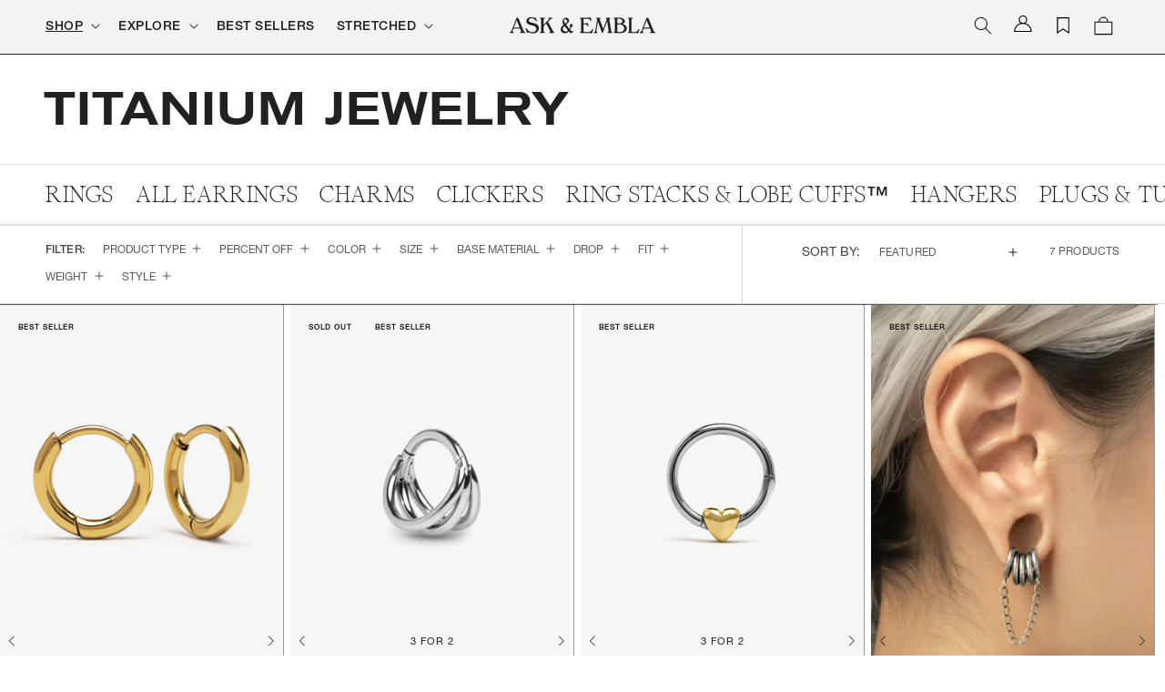

--- FILE ---
content_type: text/html; charset=utf-8
request_url: https://sapi.negate.io/script
body_size: -386
content:
RNeXUilRjCzJLlfYeXixK1JNQoasUdyn8Bb2zHAagO2bZ5L0CC7GBfjaMQP6Z6CFPVZEmngSo9KuZquSvEaiyGE=

--- FILE ---
content_type: text/css
request_url: https://askandembla.net/cdn/shop/t/647/compiled_assets/styles.css?v=82415
body_size: -140
content:
nav.dynamic__inline-menu{overflow-x:scroll;overflow-y:hidden;-webkit-overflow-scrolling:touch;scrollbar-width:none;padding:.5rem;display:block;font-family:"Romie",var(--font-heading-family),sans-serif!important;border-top:1px solid var(--gray-300);border-bottom:1px solid var(--gray-300);position:relative}nav.dynamic__inline-menu ul li .link{font-size:16px;text-transform:uppercase!important;color:#212121}@media screen and (min-width: 768px){nav.dynamic__inline-menu{padding:.5rem 4.5rem}nav.dynamic__inline-menu ul li .link{font-size:24px;text-transform:uppercase!important}}.announcement-container .announcement-block{transition:opacity .5s}.announcement-container .announcement-block:nth-child(n+2){display:none;opacity:0}.announcement-container .announcement-block.show{display:block;opacity:1}.announcement-bar__message.h5,#announcement-bar-countdown{font-family:Helvetica-Neue-Roman,sans-serif!important;font-size:calc(var(--font-heading-scale) * 1.1rem)!important}@media screen and (max-width: 750px){.announcement-bar{min-height:38px}.announcement-bar__link{padding:.4rem 0!important;display:inline-flex;vertical-align:middle}}.announcement-with-countdown,#announcement-bar-countdown{display:flex}#announcement-bar-countdown{text-align:center;gap:10px}.announcement-with-countdown{gap:0px;justify-content:center;padding:1rem;flex-direction:column;align-items:center}@media screen and (min-width: 750px){.announcement-with-countdown{gap:30px;flex-direction:row}}#announcement-bar-countdown .countdown-unit{font-size:calc(var(--font-heading-scale) * .9rem)!important}.countdown-column p{margin:0}.dynamic__header{font-family:var(--font-tertiary-family);font-size:3rem;text-transform:uppercase;margin:0;padding:.5rem 1.5rem}nav.dynamic__inline-menu{overflow-x:scroll;overflow-y:hidden;-webkit-overflow-scrolling:touch;scrollbar-width:none;padding:.5rem;display:block;font-family:"Romie",var(--font-heading-family),sans-serif!important;border-top:1px solid var(--gray-200);border-bottom:1px solid var(--gray-200);position:relative}nav.dynamic__inline-menu::-webkit-scrollbar{display:none}nav.dynamic__inline-menu ul li{flex:none}ul.list-menu--inline{display:inline-flex}ul.list-menu--inline{flex-wrap:nowrap!important}nav.dynamic__inline-menu ul li .link{font-size:16px;text-transform:uppercase!important}@media screen and (min-width: 768px){.dynamic__header{font-size:2vw;margin:0;padding:.5rem 5rem}nav.dynamic__inline-menu{padding:.5rem 3.8rem}nav.dynamic__inline-menu ul li .link{font-size:24px;text-transform:uppercase!important}}
/*# sourceMappingURL=/cdn/shop/t/647/compiled_assets/styles.css.map?v=82415 */


--- FILE ---
content_type: text/css
request_url: https://askandembla.net/cdn/shop/t/647/assets/component-collection-hero.css?v=39761141466395981421769078044
body_size: -147
content:
.collection-hero__inner{display:block;position:relative}.collection-hero--with-image .collection-hero__inner{margin-bottom:0;padding-bottom:2rem}@media screen and (min-width: 750px){.collection-hero.collection-hero--with-image{padding:calc(4rem + var(--page-width-margin)) 0 calc(4rem + var(--page-width-margin));overflow:hidden}.collection-hero--with-image .collection-hero__inner{padding-bottom:0}}.with-image-bg .collection-hero__text-wrapper{padding:0 20px;max-width:1600px;width:100%;top:50%;transform:translateY(-50%);position:absolute;margin:0}.collection-hero__title{margin:0}@media screen and (min-width: 750px){.collection-hero{padding:0}.collection-hero__inner{align-items:center;flex-direction:row;padding-bottom:0}.with-image-bg .collection-hero__text-wrapper{padding:5rem 4.5rem}.collection-hero__title{margin:2.5rem 0}}.collection-hero__title+.collection-hero__description{margin-top:1.5rem;margin-bottom:1.5rem;font-size:1.6rem;line-height:calc(1 + .5 / var(--font-body-scale))}@media screen and (min-width: 750px){.collection-hero__title+.collection-hero__description{font-size:1.8rem;margin-top:2rem;margin-bottom:2rem}.collection-hero__description{max-width:66.67%}.collection-hero--with-image .collection-hero__description{max-width:100%}}.collection-hero--with-image .collection-hero__title{margin:0}.collection-hero--with-image .collection-hero__text-wrapper{padding:5rem 0 4rem}.collection-hero__text-wrapper{position:unset;padding:1rem 1.5rem}@media screen and (min-width: 750px){.collection-hero__text-wrapper{padding:1rem 4.8rem}}.collection-hero__image-container{border:var(--media-border-width) solid rgba(var(--color-foreground),var(--media-border-opacity));border-radius:var(--media-radius);box-shadow:var(--media-shadow-horizontal-offset) var(--media-shadow-vertical-offset) var(--media-shadow-blur-radius) rgba(var(--color-shadow),var(--media-shadow-opacity))}@media screen and (min-width: 750px){.collection-hero--with-image .collection-hero__text-wrapper{padding:4rem 2rem 4rem 0;flex-basis:50%}.collection-hero__image-container{margin:0;padding:0;border:0}}.collection-hero__image-container img{display:block;max-width:100%;height:auto;width:100%;position:unset!important}
/*# sourceMappingURL=/cdn/shop/t/647/assets/component-collection-hero.css.map?v=39761141466395981421769078044 */


--- FILE ---
content_type: text/css
request_url: https://askandembla.net/cdn/shop/t/647/assets/ae-collection-grid.css?v=142301019825059546921769078044
body_size: -10
content:
.custom-grid__item{position:relative;background-color:#fafafa;overflow:hidden;display:flex;align-items:center;justify-content:center;min-height:200px;box-shadow:0 0 0 1px #0006;width:calc(25% - var(--grid-mobile-horizontal-spacing) * 3 / 4);max-width:calc(50% - var(--grid-mobile-horizontal-spacing) / 2);flex-grow:1;flex-shrink:0}@media screen and (min-width: 750px){.custom-grid__item{width:calc(25% - var(--grid-desktop-horizontal-spacing) * 3 / 4);max-width:calc(50% - var(--grid-desktop-horizontal-spacing) / 2)}}.custom-grid-item{position:relative;width:100%;height:100%;display:flex;align-items:center;justify-content:center;overflow:hidden}.custom-grid-item__link{position:absolute;top:0;left:0;right:0;bottom:0;z-index:1;text-decoration:none}.custom-grid-item__media{width:100%;height:100%;position:relative;overflow:hidden}.custom-grid-item__media img,.custom-grid-item__media video{width:100%;height:100%;object-fit:cover;object-position:center;display:block}.custom-grid-item__media video{background-color:transparent}.custom-grid-item__content{position:absolute;top:0;left:0;right:0;bottom:0;background:#0000004d;display:flex;align-items:flex-end;justify-content:center;opacity:0;transition:opacity .3s ease;z-index:1}.custom-grid-item:hover .custom-grid-item__content{opacity:1}.custom-grid-item__text{color:#fff;text-align:center;padding:1rem;font-size:1.4rem;font-weight:600;text-transform:uppercase;letter-spacing:.1rem;position:absolute;bottom:30%}@media screen and (max-width: 749px){.custom-grid__item{min-height:150px;width:calc(50% - var(--grid-mobile-horizontal-spacing) / 2)}.custom-grid-item__text{font-size:1rem;padding:.5rem}}@media screen and (min-width: 750px) and (max-width: 989px){.custom-grid__item{min-height:180px;width:calc(25% - var(--grid-desktop-horizontal-spacing) * 3 / 4);max-width:calc(25% - var(--grid-desktop-horizontal-spacing) * 3 / 4)}}@media screen and (min-width: 990px){.custom-grid__item{min-height:220px}}.custom-grid-item__media img{transition:transform .3s ease}.custom-grid-item:hover .custom-grid-item__media img{transform:scale(1.05)}.custom-grid-item__media video{transition:opacity .3s ease}.custom-grid-item:hover .custom-grid-item__media video{opacity:.9}.custom-grid-item__name{display:none;position:absolute;bottom:1rem;left:1rem;right:1rem;color:#fff;background:#000000b3;padding:.5rem 1rem;font-size:1.2rem;font-weight:600;text-transform:uppercase;letter-spacing:.05rem;text-align:center;border-radius:2px;z-index:3}@media screen and (max-width: 749px){.custom-grid-item__name{font-size:1rem;padding:.4rem .8rem;bottom:.5rem;left:.5rem;right:.5rem}}.custom-grid-item__link:focus{outline:2px solid rgba(var(--color-foreground),.5);outline-offset:2px}.custom-grid-item__link:focus-visible{outline:2px solid rgba(var(--color-foreground),.5);outline-offset:2px}
/*# sourceMappingURL=/cdn/shop/t/647/assets/ae-collection-grid.css.map?v=142301019825059546921769078044 */


--- FILE ---
content_type: text/css
request_url: https://askandembla.net/cdn/shop/t/647/assets/component-menu-drawer.css?v=142676415367053736811769078042
body_size: 625
content:
.header__icon--menu{position:initial}.js menu-drawer>details>summary:before,.js menu-drawer>details[open]:not(.menu-opening)>summary:before{content:"";position:absolute;cursor:default;width:100%;height:calc(100vh - 100%);height:calc(var(--viewport-height, 100vh) - (var(--header-bottom-position, 100%)));top:100%;left:0;background:rgba(var(--color-foreground),.5);opacity:0;visibility:hidden;z-index:2;transition:opacity 0s,visibility 0s}menu-drawer>details[open]>summary:before{visibility:visible;opacity:1;transition:opacity var(--duration-default) ease,visibility var(--duration-default) ease}.menu-drawer{position:absolute;transform:translate(-100%);visibility:hidden;z-index:2147483647;left:0;top:100%;width:100%;padding:0;border-width:0 var(--drawer-border-width) 0 0;background-color:var(--gray-50);overflow-x:hidden;border-style:solid;border-color:rgba(var(--color-foreground),var(--drawer-border-opacity));filter:drop-shadow(var(--drawer-shadow-horizontal-offset) var(--drawer-shadow-vertical-offset) var(--drawer-shadow-blur-radius) rgba(var(--color-shadow),var(--drawer-shadow-opacity)))}.js .menu-drawer{height:calc(100vh - 100%);height:calc(var(--viewport-height, 100vh) - (var(--header-bottom-position, 100%)))}.js details[open]>.menu-drawer,.js details[open]>.menu-drawer__submenu{transition:transform var(--duration-default) ease,visibility var(--duration-default) ease}.no-js details[open]>.menu-drawer,.js details[open].menu-opening>.menu-drawer,details[open].menu-opening>.menu-drawer__submenu{transform:translate(0);visibility:visible}.js .menu-drawer__navigation .submenu-open{visibility:hidden}@media screen and (min-width: 750px){.menu-drawer{width:40rem}.no-js .menu-drawer{height:auto}}.menu-drawer__inner-container{position:relative;height:100%}.menu-drawer__navigation-container{display:grid;grid-template-rows:1fr auto;align-content:space-between;overflow-y:auto;height:100%}.menu-drawer__navigation{padding:0}.menu-drawer__inner-submenu{height:100%;overflow-x:hidden;overflow-y:auto}.no-js .menu-drawer__navigation{padding:0}.no-js .menu-drawer__navigation>ul>li{border-bottom:.1rem solid rgba(var(--color-foreground),.04)}.no-js .menu-drawer__submenu ul>li{border-top:.1rem solid rgba(var(--color-foreground),.04)}.js .menu-drawer__menu li{margin-bottom:.2rem}.menu-drawer__menu-item{padding:1.1rem 3.2rem;text-decoration:none;font-size:1.8rem}.no-js .menu-drawer__menu-item{font-size:1.6rem}.no-js .menu-drawer__submenu .menu-drawer__menu-item{padding:1.2rem 5.2rem 1.2rem 6rem}.no-js .menu-drawer__submenu .menu-drawer__submenu .menu-drawer__menu-item{padding-left:9rem}.menu-drawer summary.menu-drawer__menu-item{padding-right:5.2rem}.no-js .menu-drawer__menu-item .icon-caret{right:3rem}.js .menu-drawer__menu-item .icon-caret,.no-js .menu-drawer .icon-arrow,.js .menu-drawer__menu.has-submenu .menu-drawer__inner-submenu .menu-drawer__menu .icon-arrow{display:none}.js .menu-drawer__menu.has-submenu .menu-drawer__inner-submenu .menu-drawer__menu .icon-caret,.js .menu-drawer__menu.has-submenu .menu-drawer__inner-submenu a.level-2-header .icon-arrow{display:unset}.js .menu-drawer__menu.has-submenu .menu-drawer__inner-submenu .menu-drawer__menu details[open] .icon-caret{transform:rotate(180deg)}.menu-drawer__menu-item>.icon-arrow{position:absolute;right:2.5rem;top:50%;transform:translateY(-50%)}.js .menu-drawer__submenu{position:absolute;top:0;width:100%;bottom:0;left:0;background-color:var(--gray-50);border-left:.1rem solid rgba(var(--color-foreground),.2);z-index:1;transform:translate(100%);visibility:hidden}.js .menu-drawer__submenu .menu-drawer__submenu{overflow-y:auto}.menu-drawer__close-button{padding:1.2rem 2.6rem;text-decoration:none;display:flex;align-items:center;font-size:1.4rem;width:100%;background-color:transparent;font-family:var(--font-body-family);font-style:var(--font-body-style);text-align:left}.no-js .menu-drawer__close-button{display:none}.menu-drawer__close-button .icon-arrow{transform:rotate(180deg);margin-right:1rem}.menu-drawer__utility-links{padding:2rem;background-color:rgba(var(--color-foreground),.03);position:relative}.header--has-social .menu-drawer__utility-links{padding:2rem 3rem}@media screen and (max-width: 749px){.header--has-account:where(:not(.header--has-social):not(.header--has-localizations)) .menu-drawer__utility-links{padding:2rem 3rem}}@media screen and (max-width: 989px){.header--has-localizations:where(:not(.header--has-social)) .menu-drawer__utility-links{padding:2rem 3rem}}.menu-drawer__account{display:inline-flex;align-items:center;text-decoration:none;padding:1.2rem;font-size:1.4rem;color:rgb(var(--color-foreground));margin-bottom:2rem}.menu-drawer__utility-links:has(.menu-drawer__localization) .menu-drawer__account{margin-bottom:0}@media screen and (min-width: 750px){.menu-drawer__utility-links:has(ul:nth-child(2):empty){display:none}}.menu-drawer__account .icon-account{height:2rem;width:2rem;margin-right:1rem}.menu-drawer__account shop-user-avatar{--shop-avatar-size: 2.4rem;margin-right:.55rem;margin-left:-.45rem}.menu-drawer__account:hover .icon-account{transform:scale(1.07)}.menu-drawer .list-social{justify-content:flex-start;margin-left:-1.25rem}.menu-drawer .list-social:empty{display:none}.menu-drawer .list-social__link{padding:1.3rem 1.25rem}@media screen and (max-width: 749px){.menu-drawer.country-selector-open{transform:none!important;filter:none!important;transition:none!important}}@media screen and (max-width: 750px){.menu-drawer__menu-item{font-size:1.5rem;color:#000;padding:1.5rem 2.5rem 1rem 2rem}.menu-drawer__menu-item .menu-drawer__menu-item{font-size:1.2rem}.menu-drawer__navigation{padding-top:1.5rem}.menu_blank_child{padding:25px}}.js .menu-drawer__navigation .menu-drawer__menu.has-submenu .menu-drawer__inner-submenu details summary.list-menu__item,.js .menu-drawer__navigation .menu-drawer__menu.has-submenu .menu-drawer__inner-submenu li a.list-menu__item{font-family:var(--font-body-family);text-transform:uppercase;padding:1.3rem 3.2rem .6rem 2rem}.js .menu-drawer__navigation .menu-drawer__menu.has-submenu .menu-drawer__inner-submenu details a.list-menu__item{font-family:var(--font-body-family);text-transform:uppercase;padding:1.3rem 3.2rem .6rem 2rem;font-size:1.1rem}.js .menu-drawer__navigation .menu-drawer__menu.has-submenu .menu-drawer__inner-submenu details ul.list-menu{padding:1rem 0}.header .menu-drawer ul.menu-drawer__menu li summary.level-1-menu,.header .menu-drawer ul.menu-drawer__menu li a.level-1-menu{font-size:1.5rem;font-family:var(--font-body-family)}.header--has-social .menu-drawer__utility-links{padding:2rem 1rem}.menu-drawer .list-social{margin-left:-.25em}.menu-drawer__localization localization-form{padding-right:2rem}.menu-drawer account-icon{display:none}.js .menu-drawer__navigation .menu-drawer__menu.has-submenu .menu-drawer__inner-submenu .menu-drawer__close-button{border-bottom:1px solid rgb(33,33,33)}
/*# sourceMappingURL=/cdn/shop/t/647/assets/component-menu-drawer.css.map?v=142676415367053736811769078042 */


--- FILE ---
content_type: text/css
request_url: https://askandembla.net/cdn/shop/t/647/assets/ae-custom-badge.css?v=47043723563834843821769078043
body_size: -377
content:
.card__badge_set{display:flex;flex-direction:column;padding:.35rem 0rem}.card__set_name{color:#fff;margin:.5rem .5rem 0rem;text-transform:uppercase;font-size:1.45rem;line-height:1.25}.card__set_worth{color:#cdc5fa;margin:0rem .5rem 0;text-transform:uppercase;font-size:1.45rem;line-height:1.25}.card__content:hover .card__set_name{color:#000}@media screen and (max-width: 767px){.card__badge_set{padding:0rem}.card__set_name,.card__set_worth{margin:0rem;font-size:.75rem;line-height:1}}.clicker-promotion{font-family:Helvetica-Neue-Medium;font-size:1.2rem;line-height:1;color:#212121;padding:.75rem 1rem .5rem;margin-bottom:1rem;max-width:fit-content;background-color:#eee}.trinity-promotion-label,.halloween-sale-label{font-family:Helvetica-Neue-Roman;font-size:1.13rem;line-height:1;color:#212121;padding:.75rem 1rem .5rem;//background-color: #eeeeee;background-color:transparent;position:absolute;align-self:flex-end;width:fit-content;text-align:center;letter-spacing:.1rem;left:50%;transform:translate(-50%);margin-bottom:.75rem;z-index:2}.holiday-sale-excluded-label{font-family:Helvetica-Neue-Roman;font-size:1rem;line-height:1;color:#212121;padding:.75rem .5rem .5rem;color:#fff;mix-blend-mode:difference;background-color:transparent;position:absolute;align-self:flex-end;width:max-content;text-align:center;letter-spacing:.1rem;left:50%;transform:translate(-50%);margin-bottom:.75rem;z-index:2}@media screen and (max-width: 749px){.clicker-promotion{font-size:.65rem;padding:.5rem .5rem .25rem;margin-bottom:.75rem}.trinity-promotion-label,.halloween-sale-label{font-size:.9rem}.holiday-sale-excluded-label{font-size:.9rem;margin-bottom:.25rem}}
/*# sourceMappingURL=/cdn/shop/t/647/assets/ae-custom-badge.css.map?v=47043723563834843821769078043 */


--- FILE ---
content_type: image/svg+xml
request_url: https://cdn.shopify.com/s/files/1/0200/8686/files/theme_asset_ShopifyPay.svg?v=1675666264
body_size: 181
content:
<?xml version="1.0" encoding="utf-8"?>
<!-- Generator: Adobe Illustrator 27.1.1, SVG Export Plug-In . SVG Version: 6.00 Build 0)  -->
<svg version="1.1" id="Layer_1" xmlns="http://www.w3.org/2000/svg" xmlns:xlink="http://www.w3.org/1999/xlink" x="0px" y="0px"
	 viewBox="0 0 38 24" style="enable-background:new 0 0 38 24;" xml:space="preserve">
<style type="text/css">
	.st0{fill:#E3E2DD;}
	.st1{fill:#5A31F4;}
	.st2{fill:#3F3A35;}
</style>
<path class="st0" d="M35,0H3C1.3,0,0,1.3,0,3v18c0,1.7,1.4,3,3,3h32c1.7,0,3-1.3,3-3V3C38,1.3,36.6,0,35,0z"/>
<path class="st0" d="M35,1c1.1,0,2,0.9,2,2v18c0,1.1-0.9,2-2,2H3c-1.1,0-2-0.9-2-2V3c0-1.1,0.9-2,2-2H35z"/>
<path class="st1" d="M0,0"/>
<g id="nzQaJ0_00000145768775413634819360000015773902415861601458_">
	<g>
		<path class="st2" d="M13.9,10.8c0,2.9-2,4.7-4.5,4.4c-1.6-0.2-2.9-1.4-3-3c-0.1-1.1,0.3-2,1.1-2.7c0.2-0.1,0.3-0.1,0.5,0
			C8,9.7,8.1,9.8,8.2,9.9c0.4,0.5,0.4,0.5,0,1.1c-0.4,0.5-0.4,1.1-0.2,1.7c0.3,0.7,0.9,1,1.6,1c1.5,0.1,2.7-0.8,2.8-2.4
			c0.1-1.4-0.7-2.7-2.3-3C9,8.2,8,8.5,7.2,9.2C6.9,9.4,6.8,9.4,6.5,9.1C5.9,8.3,5.9,8.2,6.8,7.6c1.7-1.2,4.1-1.1,5.6,0.2
			C13.4,8.7,13.9,9.8,13.9,10.8z"/>
		<path class="st2" d="M15.8,11c0-1.1,0-2.3,0-3.4c0-0.3,0.1-0.4,0.4-0.4c0.8,0,1.6,0,2.4,0c1.4,0,2.5,1,2.6,2.4c0.1,1.8-1,3-2.7,3
			c-0.3,0-0.6,0-1,0c-0.3,0-0.4,0.1-0.4,0.4c0,0.5,0,1,0,1.5c0,0.3-0.1,0.4-0.4,0.4c-1.1,0-0.9,0.1-0.9-0.9C15.8,13,15.8,12,15.8,11
			z M17.1,9.9c0,0.4,0,0.8,0,1.2c0,0.2,0.1,0.3,0.3,0.3c0.4,0,0.8,0,1.1,0c0.8,0,1.4-0.6,1.4-1.4c0-0.9-0.5-1.5-1.3-1.5
			c-0.4,0-0.8,0-1.1,0c-0.2,0-0.3,0.1-0.3,0.3C17.1,9.1,17.1,9.5,17.1,9.9z"/>
		<path class="st2" d="M24.8,14.4c-0.6,0.5-1.3,0.6-2,0.5c-0.8-0.1-1.3-0.6-1.4-1.5c-0.1-0.7,0.4-1.4,1.2-1.6
			c0.6-0.1,1.3-0.2,1.9-0.2c0.3,0,0.4-0.1,0.3-0.4c-0.1-0.2-0.2-0.4-0.3-0.4c-0.4-0.3-1.3-0.1-1.6,0.3c-0.1,0.1-0.2,0.1-0.3,0.2
			c-0.1,0-0.2,0-0.3,0c-0.7,0-0.8-0.2-0.4-0.8c0.2-0.3,0.4-0.5,0.7-0.6c0.8-0.4,1.6-0.4,2.4-0.2c0.7,0.2,1.1,0.8,1.2,1.8
			c0,1,0,2,0,3c0,0.2-0.1,0.3-0.3,0.3c-0.1,0-0.3,0-0.4,0C25,14.8,24.8,14.8,24.8,14.4z M24.8,12.6c-0.4,0-0.8,0-1.2,0.1
			c-0.2,0-0.5,0.1-0.7,0.2c-0.3,0.2-0.3,0.7,0,0.9c0.5,0.2,0.9,0.2,1.4,0C24.8,13.5,24.8,13.1,24.8,12.6z"/>
		<path class="st2" d="M29.5,13.4c0.2-0.5,0.3-0.9,0.5-1.4c0.2-0.6,0.4-1.3,0.6-1.9c0.1-0.3,0.2-0.4,0.5-0.3c0.2,0,0.4,0,0.6,0
			c0.3,0,0.4,0.1,0.3,0.4c-0.5,1.4-1.1,2.8-1.6,4.2c-0.2,0.4-0.3,0.9-0.5,1.3c-0.5,1.2-1.3,1.7-2.5,1.5c-0.3,0-0.4-0.1-0.4-0.4
			c0-0.1,0-0.1,0-0.2c0-0.6,0-0.6,0.6-0.6c0.5,0,0.9-0.2,1.1-0.7c0.1-0.2,0.1-0.4,0-0.6c-0.6-1.5-1.1-3-1.7-4.5
			c-0.2-0.5-0.1-0.5,0.4-0.5c0.1,0,0.2,0,0.3,0c0.3,0,0.5,0.1,0.6,0.4c0.4,1,0.7,2,1.1,3C29.3,13.2,29.3,13.3,29.5,13.4
			C29.4,13.4,29.4,13.4,29.5,13.4z"/>
	</g>
</g>
</svg>


--- FILE ---
content_type: text/javascript
request_url: https://askandembla.net/cdn/shop/t/647/assets/prefetch.js?v=86091220364066017721769078043
body_size: 9178
content:
function _0x32e4(){var _0x2ef8cd=["ow.attachE","indexOf","cmXvU","iNfTs","trace","VtcDP","VjCCH","XvNiS","LAUAX","constructo","(event){as","TAGcl","ement","data-src","5McqMmr","zyPoY","BQgRF","___mnag1","cIFCx","ZRuZW","tYrnd","EytXo","UvSae","pXrVB","kqkGJ",'rn this")(',"hlJwm","tiQAz","___mnag","gent","yntZI","450patvJM","75732WXddmF","apply","AmvCO","attachEven","data-href","4|0|1|3|2|","OQdgK","__isPSA","replaceAll","AoQyw","vent)","gjciB","nrsHt","402640fjfxin","uKzpq","BhASe","});if(wind","IKiRP","YdIyF","PVCug","rkrOO","href","SCRIPT","LxfXG","PkmAB","NtDQF","aJryg","loadBarInj","pivQG","heucZ","split","WKFMm","DloZM","dENLo","MskBe","ybCZd","gLKmr","loading","CrOS","IFFRAME","removeAttr","10590oDpNOb","ector","QiWOI","oCPLP",", function","QnyDl","WpRJW","childList","bUHVc","LsftL","ncLazyLoad","',function","error","LIINK","document.a","subtree","mczrz","ibute","tESbP","TsILy","ynhPx","IMG","tagName","2zfuaFL","pUUyD","adminBarIn","includes","lXEtX","ssIJj","0|5|3|1|2|","ieJrG","setAttribu","BxDJJ","DdazC","mBziu","SoTxg","form","asyncLoad","yrijS","tXrov","tener('asy","mbJmQ","table","OZsht","Loaded","KhOyA","QAUaT","LdAzE",'ctor("retu',"ddEventLis","zPLKc","DvzhW","yBdBB","levtD","replace","lSJkc","eiUlk","IMMG","userA","text/lazyl","XGDWV","zmExx","forEach","innerHTML","SmJsF","54656pRjtnY","oad","DOMContent","JuPet","sENSo","info","yyefG","CacQb","power","CkVRt","TzCZM","__proto__",", asyncLoa","379383YLKpiJ","GrZVT","nodeType","observe","SCCRIPT","sjbzi","jector","xqAfG","svjzl","lazy","tgZwZ","prototype","nction() ","OfZrb","DyHmf","length","___plt","IiGiG","fMlvR","return (fu","toString","console","yncLoad();","mwXut","Whiqy","Injector","671986wOVdaR","exception","warn","(){}","if(window.","uVylP","src","pSqvk","upgVg","LXvdI","107698fhuZFk","PreviewBar","bind","IZXxV","{}.constru"];return _0x32e4=function(){return _0x2ef8cd},_0x32e4()}(function(_0x348a2f,_0x551c4c){function _0x8b24f0(_0x820b46,_0x123eb5,_0x1f30b6,_0x56f38b){return _0x3400(_0x56f38b-392,_0x820b46)}function _0x2422e4(_0x2f67ec,_0x31a65d,_0x1e1641,_0x5a9af5){return _0x3400(_0x2f67ec- -902,_0x5a9af5)}for(var _0x1129bd=_0x348a2f();;)try{var _0x11ebad=-parseInt(_0x2422e4(-640,-622,-708,-600))/1+parseInt(_0x2422e4(-731,-819,-649,-794))/2*(parseInt(_0x2422e4(-676,-686,-596,-598))/3)+parseInt(_0x2422e4(-689,-740,-609,-775))/4+parseInt(_0x2422e4(-621,-634,-610,-556))/5*(parseInt(_0x8b24f0(624,710,601,691))/6)+parseInt(_0x2422e4(-650,-655,-602,-743))/7+-parseInt(_0x2422e4(-590,-537,-495,-584))/8+parseInt(_0x2422e4(-604,-578,-522,-590))/9*(parseInt(_0x8b24f0(763,716,744,732))/10);if(_0x11ebad===_0x551c4c)break;_0x1129bd.push(_0x1129bd.shift())}catch{_0x1129bd.push(_0x1129bd.shift())}})(_0x32e4,-20097+12*13647);var _0x379322=function(){var _0x4ce5c1={};_0x4ce5c1.lSJkc=_0x3439f9(69,-18,61,53),_0x4ce5c1[_0x3439f9(28,-30,66,-63)]="DohpI";function _0x3439f9(_0x355b91,_0x4a5543,_0x319586,_0x391945){return _0x3400(_0x4a5543- -217,_0x355b91)}function _0x431a2e(_0x436705,_0x21e7a8,_0x3d3579,_0x4f1fe0){return _0x3400(_0x3d3579-610,_0x4f1fe0)}_0x4ce5c1[_0x431a2e(957,1e3,945,976)]=_0x431a2e(893,822,914,837)+"5";var _0x20dab3=_0x4ce5c1,_0x542080=!0;return function(_0x1f983d,_0x475805){var _0x4fa725={};_0x4fa725[_0x220c4b(-772,-719,-861,-794)]=_0x20dab3[_0x2bd2bf(653,574,571,560)];var _0x3b59f9=_0x4fa725;function _0x220c4b(_0x27998e,_0x3a8fcc,_0x3b303d,_0x1b1549){return _0x3439f9(_0x3a8fcc,_0x27998e- -777,_0x3b303d-460,_0x1b1549-346)}function _0x2bd2bf(_0x514363,_0x4a3188,_0x570bb5,_0x1b803c){return _0x431a2e(_0x514363-259,_0x4a3188-499,_0x570bb5- -374,_0x4a3188)}var _0x11c039=_0x542080?function(){function _0x3e36a3(_0x8db087,_0x500473,_0x45e123,_0x46cd85){return _0x2bd2bf(_0x8db087-211,_0x46cd85,_0x8db087- -601,_0x46cd85-138)}function _0x5c3230(_0x3a453b,_0x49ac92,_0xe418f3,_0xdedfd1){return _0x2bd2bf(_0x3a453b-464,_0x3a453b,_0xdedfd1- -925,_0xdedfd1-297)}if(_0x20dab3[_0x5c3230(-410,-490,-503,-486)]!==_0x20dab3[_0x5c3230(-487,-572,-542,-502)]){if(_0x475805){var _0x2696d4=_0x475805[_0x3e36a3(-65,-50,19,-94)](_0x1f983d,arguments);return _0x475805=null,_0x2696d4}}else for(var _0xaa86e2=_0x3b59f9.CkVRt[_0x3e36a3(-36,47,44,-55)]("|"),_0x1028f0=-8769+-1*4217+6493*2;;){switch(_0xaa86e2[_0x1028f0++]){case"0":var _0x54e2e5=_0x5398f6[_0x5ed188];continue;case"1":var _0x4937b0=_0x33706c[_0x54e2e5]||_0x12b962;continue;case"2":_0x12b962[_0x5c3230(-442,-477,-455,-443)]=_0x4937b0.toString.bind(_0x4937b0);continue;case"3":_0x12b962[_0x5c3230(-480,-389,-541,-465)]=_0x1dcb20[_0x5c3230(-400,-483,-469,-425)](_0x18ce5c);continue;case"4":var _0x12b962=_0x56cba4[_0x3e36a3(-89,-147,-119,-148)+"r"][_0x3e36a3(-128,-195,-60,-180)][_0x3e36a3(-101,-180,-109,-101)](_0x1c99ca);continue;case"5":_0x5cdb82[_0x54e2e5]=_0x12b962;continue}break}}:function(){};return _0x542080=!1,_0x11c039}}(),_0x40d234=_0x379322(this,function(){var _0x37b9ed={};_0x37b9ed[_0x53ccef(-443,-626,-531,-520)]="(((.+)+)+)+$";function _0x53ccef(_0x1eedb1,_0x23d23b,_0x4146ea,_0x23918a){return _0x3400(_0x4146ea- -845,_0x1eedb1)}function _0x6dcd21(_0x4645ee,_0x2403b5,_0x5ed917,_0x1141ea){return _0x3400(_0x1141ea- -121,_0x5ed917)}var _0x135c60=_0x37b9ed;return _0x40d234.toString().search(_0x135c60.BhASe).toString()[_0x6dcd21(148,197,142,155)+"r"](_0x40d234).search(_0x135c60.BhASe)});function _0x1bd068(_0x4a6d92,_0x14340d,_0x589cb8,_0x355f0c){return _0x3400(_0x14340d-74,_0x355f0c)}_0x40d234();function _0x404314(_0x208b80,_0x5b5847,_0x502aca,_0x54f665){return _0x3400(_0x5b5847-200,_0x208b80)}var _0xb36c48=function(){function _0x28f859(_0x215ff0,_0x177852,_0x40e1da,_0x10f943){return _0x3400(_0x177852-52,_0x40e1da)}var _0x352cf4={ZRuZW:function(_0x2b25f8,_0x127109){return _0x2b25f8(_0x127109)},WpRJW:_0x336127(928,935,907,841)+'ctor("retu'+_0x28f859(292,344,365,330)+" )",gEisL:function(_0x497038){return _0x497038()},UvSae:_0x336127(916,956,952,895),yntZI:"info",SoTxg:_0x28f859(212,212,212,242),NtDQF:_0x336127(852,822,758,911),tESbP:function(_0x269a2f,_0x5a422c){return _0x269a2f!==_0x5a422c},xqAfG:"IpqNV"};function _0x336127(_0x42d4b9,_0x358de9,_0x1c4c6d,_0x30e8f8){return _0x3400(_0x42d4b9-662,_0x1c4c6d)}var _0xdf0221=!0;return function(_0x33e90f,_0x166d69){function _0x5addad(_0x39b1b7,_0x5dfcd5,_0xd79133,_0x2a3505){return _0x336127(_0x39b1b7-64,_0x5dfcd5-24,_0xd79133,_0x2a3505-186)}var _0x5dcc34={KhOyA:function(_0x5787cd,_0x5ab9e9){function _0x4154e4(_0x3118c0,_0x50aa60,_0xa153f6,_0x273cc3){return _0x3400(_0x50aa60-83,_0x273cc3)}return _0x352cf4[_0x4154e4(361,369,407,332)](_0x5787cd,_0x5ab9e9)},mBziu:function(_0x1d73ef,_0x425971){return _0x1d73ef+_0x425971},LxfXG:_0x14f06e(631,641,581,636)+_0x14f06e(624,537,600,712),levtD:_0x352cf4[_0x14f06e(540,590,538,571)],ssIJj:function(_0x19b770){return _0x352cf4.gEisL(_0x19b770)},LsftL:_0x352cf4[_0x14f06e(675,727,591,634)],ieJrG:_0x352cf4[_0x5addad(1023,1006,1116,991)],PVCug:_0x352cf4[_0x5addad(909,999,1005,904)],sjbzi:"exception",tgZwZ:_0x352cf4[_0x14f06e(710,783,797,743)],ZVusk:function(_0x4c22b5,_0x274cfb){return _0x4c22b5<_0x274cfb},EytXo:function(_0x9ad251,_0x22fb48){function _0x50c80(_0x22fe50,_0x11ae57,_0x2b2bda,_0x302f4a){return _0x14f06e(_0x22fe50- -901,_0x11ae57-433,_0x2b2bda-428,_0x302f4a)}return _0x352cf4[_0x50c80(-349,-394,-255,-422)](_0x9ad251,_0x22fb48)},hlJwm:_0x352cf4[_0x5addad(959,927,882,875)],uKzpq:_0x5addad(998,952,1009,917)},_0x378b8c=_0xdf0221?function(){var _0x3b8ff0={};function _0x2993f6(_0x5a9e98,_0x118f5d,_0x1d3527,_0x2ef53c){return _0x5addad(_0x5a9e98-78,_0x118f5d-59,_0x2ef53c,_0x2ef53c-286)}_0x3b8ff0[_0x55b08d(819,707,804,777)]=_0x55b08d(922,889,894,853);function _0x55b08d(_0x462ed5,_0x571387,_0x54fe5e,_0x5ba9f7){return _0x5addad(_0x5ba9f7- -193,_0x571387-419,_0x54fe5e,_0x5ba9f7-397)}var _0x5575fc=_0x3b8ff0;if(_0x5dcc34[_0x55b08d(879,782,914,821)](_0x5dcc34.hlJwm,_0x5dcc34[_0x55b08d(776,872,761,826)]))_0x1b6d26.href[_0x2993f6(978,962,913,1006)](_0x3df490)&&(_0x1f626c.setAttribute(_0x55b08d(891,790,813,836),_0x239a35[_0x2993f6(1124,1177,1038,1049)]),_0x124d3b[_0x55b08d(837,952,839,872)+_0x55b08d(679,632,666,698)](_0x5575fc[_0x55b08d(702,705,822,777)]));else if(_0x166d69)if(_0x5dcc34[_0x2993f6(1117,1024,1054,1026)]===_0x5dcc34[_0x2993f6(1117,1211,1105,1040)]){var _0x376511=_0x166d69[_0x55b08d(834,868,831,833)](_0x33e90f,arguments);return _0x166d69=null,_0x376511}else{var _0x3a8703;try{var _0x58b0a1=_0x5dcc34[_0x55b08d(641,710,675,726)](_0x2af164,_0x5dcc34[_0x55b08d(769,800,769,715)](_0x5dcc34[_0x55b08d(845,770,934,855)],_0x5dcc34[_0x2993f6(1005,992,1061,995)])+");");_0x3a8703=_0x5dcc34[_0x2993f6(980,1025,1036,1025)](_0x58b0a1)}catch{_0x3a8703=_0x16bd68}for(var _0x312263=_0x3a8703[_0x2993f6(1051,1079,1124,1143)]=_0x3a8703[_0x55b08d(782,686,709,780)]||{},_0x592d07=["log",_0x5dcc34[_0x55b08d(722,729,676,690)],_0x5dcc34[_0x2993f6(982,991,971,965)],_0x5dcc34[_0x2993f6(1122,1196,1133,1037)],_0x5dcc34[_0x2993f6(1035,1007,981,1096)],_0x5dcc34[_0x2993f6(1040,1051,1095,1083)],_0x55b08d(777,891,811,804)],_0x4b225a=-3447+-1*-3447;_0x5dcc34.ZVusk(_0x4b225a,_0x592d07.length);_0x4b225a++){var _0x101602=_0x23f0b3[_0x2993f6(1080,1159,1017,1007)+"r"][_0x55b08d(807,839,815,770)][_0x55b08d(879,790,792,797)](_0x367e2b),_0x47009e=_0x592d07[_0x4b225a],_0x42146d=_0x312263[_0x47009e]||_0x101602;_0x101602.__proto__=_0x3d1b40[_0x55b08d(793,736,729,797)](_0x5681e0),_0x101602[_0x2993f6(1050,1027,1137,1106)]=_0x42146d[_0x2993f6(1050,1139,1076,988)][_0x2993f6(1068,1038,1048,988)](_0x42146d),_0x312263[_0x47009e]=_0x101602}}}:function(){};_0xdf0221=!1;function _0x14f06e(_0x3f62f0,_0x4bbb7b,_0xe235ec,_0x240604){return _0x28f859(_0x3f62f0-332,_0x3f62f0-334,_0x240604,_0x240604-405)}return _0x378b8c}}(),_0x171989=_0xb36c48(this,function(){var _0x1ba9d3={mbJmQ:_0x5f180a(463,455,442,364),FQhGE:"href",TAGcl:function(_0x572ac7,_0x499088){return _0x572ac7===_0x499088},ynhPx:_0xf65434(-270,-184,-227,-215),kqkGJ:_0x5f180a(455,407,475,569),dENLo:_0x5f180a(486,450,419,355),cIFCx:function(_0x4beb72,_0x3eae86){return _0x4beb72>_0x3eae86},GrZVT:function(_0x1365d3,_0x556d1){return _0x1365d3===_0x556d1},IKiRP:function(_0x216cc0,_0x126c14){return _0x216cc0===_0x126c14},FWbDN:_0x5f180a(223,242,300,239),oCPLP:_0x5f180a(480,388,395,363)+"attachEvent)",pSqvk:_0xf65434(-303,-360,-298,-405)+"ddEventLis"+_0x5f180a(285,248,327,411)+_0xf65434(-300,-364,-403,-358)+_0x5f180a(288,257,298,270)+_0x5f180a(366,444,416,469)+_0xf65434(-320,-274,-317,-232)+_0xf65434(-177,-207,-248,-244)+_0xf65434(-319,-255,-350,-275)+"vent)",zmExx:_0xf65434(-363,-297,-318,-341)+"d",GuKGf:_0x5f180a(277,362,354,297)+_0xf65434(-285,-330,-340,-296),WKFMm:function(_0x43cba9,_0x3f4bf2){return _0x43cba9(_0x3f4bf2)},uVylP:function(_0x2cc65e,_0x168244){return _0x2cc65e+_0x168244},yBdBB:_0xf65434(-184,-277,-261,-215)+_0x5f180a(434,460,377,394),OfZrb:function(_0x331469){return _0x331469()},IJYPD:"log",BQgRF:"warn",zPLKc:_0x5f180a(372,331,357,390),VKDla:"error",ISvBe:_0x5f180a(304,305,392,467),YdIyF:_0x5f180a(396,373,329,342),LyQVf:function(_0x4917c8,_0x358f63){return _0x4917c8<_0x358f63},OZsht:"ohTSN",aXtGv:_0xf65434(-329,-345,-425,-296)+"4"},_0x23f936;try{var _0x4197b6=_0x1ba9d3[_0x5f180a(459,450,469,445)](Function,_0x1ba9d3[_0x5f180a(371,438,396,402)](_0x1ba9d3[_0xf65434(-318,-265,-195,-197)](_0x1ba9d3[_0x5f180a(348,314,339,394)],"{}.constru"+_0x5f180a(398,419,335,420)+_0xf65434(-272,-230,-185,-224)+" )"),");"));_0x23f936=_0x1ba9d3[_0x5f180a(384,330,378,344)](_0x4197b6)}catch{_0x23f936=window}function _0x5f180a(_0x2c1b16,_0x20e059,_0x53264d,_0x6c596){return _0x3400(_0x53264d-139,_0x6c596)}function _0xf65434(_0x1cd643,_0x3e578f,_0x84bd47,_0x2d13a3){return _0x3400(_0x3e578f- -522,_0x2d13a3)}for(var _0x390af2=_0x23f936.console=_0x23f936[_0x5f180a(298,359,386,353)]||{},_0x3a3483=[_0x1ba9d3.IJYPD,_0x1ba9d3[_0xf65434(-248,-239,-229,-195)],_0x1ba9d3[_0x5f180a(385,356,337,316)],_0x1ba9d3.VKDla,_0x1ba9d3.ISvBe,_0x1ba9d3[_0xf65434(-187,-205,-251,-271)],_0x5f180a(322,327,410,362)],_0x1d7856=3*-1166+6587+3089*-1;_0x1ba9d3.LyQVf(_0x1d7856,_0x3a3483[_0x5f180a(387,320,380,435)]);_0x1d7856++)if(_0x1ba9d3[_0x5f180a(393,308,330,253)]!==_0x1ba9d3[_0xf65434(-296,-331,-383,-253)]){var _0x453417={TzCZM:_0x1ba9d3[_0xf65434(-247,-333,-360,-342)],sqfth:_0x1ba9d3.FQhGE,TsILy:function(_0x521cd5,_0x146ab1){function _0x4318f2(_0x1391bf,_0x341e35,_0xc174e,_0x20fc1a){return _0xf65434(_0x1391bf-397,_0x341e35-77,_0xc174e-284,_0xc174e)}return _0x1ba9d3[_0x4318f2(-119,-167,-229,-183)](_0x521cd5,_0x146ab1)},upgVg:function(_0x1e6b23,_0xe77f57){return _0x1e6b23===_0xe77f57},kNkMV:_0x1ba9d3[_0x5f180a(376,350,307,266)],tiQAz:_0x1ba9d3[_0xf65434(-317,-231,-189,-179)],iNfTs:_0x5f180a(352,434,374,401),BQnsy:_0x1ba9d3[_0xf65434(-138,-190,-129,-155)],pivQG:"src",mwXut:function(_0x1ec11c,_0xc8a051){return _0x1ec11c===_0xc8a051},BaWIz:_0x5f180a(360,418,344,367),nrsHt:function(_0x161ec1,_0x337428){function _0x3208c0(_0x5103b3,_0x46683f,_0x5effab,_0x14c34b){return _0x5f180a(_0x5103b3-184,_0x46683f-44,_0x14c34b- -571,_0x46683f)}return _0x1ba9d3[_0x3208c0(-157,-233,-213,-147)](_0x161ec1,_0x337428)},lXEtX:function(_0x43dc11,_0x3b4353){function _0x54456a(_0x316433,_0x22afca,_0x546aba,_0xa79747){return _0xf65434(_0x316433-367,_0x316433-547,_0x546aba-312,_0xa79747)}return _0x1ba9d3[_0x54456a(252,283,161,236)](_0x43dc11,_0x3b4353)},AmvCO:function(_0x439a2c,_0x1b1f6f){function _0x1b3fcd(_0x83d351,_0x42cad4,_0x44e95c,_0x345d81){return _0xf65434(_0x83d351-457,_0x44e95c-81,_0x44e95c-269,_0x42cad4)}return _0x1ba9d3[_0x1b3fcd(-107,-47,-125,-136)](_0x439a2c,_0x1b1f6f)},OamcU:_0x1ba9d3.FWbDN,DloZM:_0x5f180a(293,280,324,338),rkrOO:_0x1ba9d3[_0xf65434(-226,-179,-205,-130)],DdazC:_0x1ba9d3[_0x5f180a(400,362,398,312)],AoQyw:_0x1ba9d3[_0xf65434(-384,-313,-382,-367)],QAUaT:_0xf65434(-286,-370,-370,-275)+_0xf65434(-288,-267,-271,-326),yyefG:_0xf65434(-315,-259,-334,-228)+_0xf65434(-188,-271,-225,-331),wUShr:_0x1ba9d3.GuKGf};_0xf2499b.forEach(_0x5b660f=>{function _0x3a2f43(_0x456864,_0xf6b7e0,_0x43012d,_0x2b6f33){return _0xf65434(_0x456864-441,_0xf6b7e0-514,_0x43012d-27,_0x2b6f33)}var _0x24a98b={};_0x24a98b[_0x23c908(-739,-807,-668,-694)]=_0x23c908(-663,-580,-697,-642),_0x24a98b[_0x23c908(-735,-717,-804,-750)]="src";function _0x23c908(_0x1fa444,_0xe38d1d,_0x2f2bdf,_0x4582fc){return _0x5f180a(_0x1fa444-446,_0xe38d1d-399,_0x1fa444- -1082,_0x2f2bdf)}var _0x55b2cf=_0x24a98b;_0x453417[_0x3a2f43(172,159,213,194)](653*-5+8823+5557*-1,_0x5b660f[_0x3a2f43(228,220,203,313)])&&_0x453417[_0x3a2f43(162,252,333,255)](_0x453417.kNkMV,_0x5b660f[_0x3a2f43(164,162,186,187)])&&(_0x5b660f[_0x3a2f43(134,171,83,134)+"te"](_0x453417.tiQAz,_0x453417[_0x23c908(-673,-676,-699,-619)]),_0x5b660f[_0x23c908(-764,-742,-810,-724)+"te"](_0x453417.BQnsy,_0x5b660f.src),_0x5b660f[_0x3a2f43(294,331,287,343)+_0x23c908(-778,-785,-688,-764)](_0x453417[_0x3a2f43(241,319,319,256)])),_0x453417.upgVg(1,_0x5b660f[_0x23c908(-715,-720,-665,-734)])&&_0x453417[_0x23c908(-694,-763,-766,-782)](_0x453417.BaWIz,_0x5b660f[_0x23c908(-773,-737,-712,-724)])&&_0x453417[_0x23c908(-632,-653,-608,-652)](++_0x1458f5,_0x2bcbfe)&&_0x5b660f[_0x23c908(-764,-677,-752,-850)+"te"](_0x453417[_0x3a2f43(364,286,233,319)],_0x453417[_0x23c908(-673,-601,-746,-704)]),_0x453417[_0x23c908(-768,-684,-731,-697)](-1*7654+-2*983+9621,_0x5b660f.nodeType)&&_0x453417[_0x3a2f43(344,293,223,304)](_0x453417.OamcU,_0x5b660f[_0x23c908(-773,-786,-795,-761)])&&_0x15940e[_0x3a2f43(270,233,327,306)]&&_0x40be0c[_0x3a2f43(261,202,222,248)](_0x84d307=>{function _0x4db720(_0xf29422,_0x5d9881,_0x1a4cf6,_0x25850c){return _0x23c908(_0x5d9881-1735,_0x5d9881-443,_0x1a4cf6,_0x25850c-199)}function _0x47a7f7(_0x4634ea,_0x1c88d6,_0x489f5b,_0x1ff468){return _0x3a2f43(_0x4634ea-321,_0x489f5b-589,_0x489f5b-68,_0x1ff468)}_0x5b660f[_0x4db720(1181,1112,1046,1046)][_0x4db720(1002,966,1028,970)](_0x84d307)&&(_0x5b660f[_0x47a7f7(750,681,760,823)+"te"](_0x453417[_0x4db720(1100,1015,1037,1055)],_0x5b660f[_0x4db720(1032,1112,1058,1155)]),_0x5b660f["removeAttr"+_0x4db720(871,957,920,946)](_0x453417.sqfth))}),6513+-1*-1117+-1*7629===_0x5b660f[_0x23c908(-715,-764,-788,-809)]&&_0x3a2f43(220,222,226,168)===_0x5b660f[_0x3a2f43(194,162,117,80)]&&(_0x2f38eb[_0x23c908(-702,-747,-635,-701)]&&_0x11b571[_0x3a2f43(165,202,284,225)](_0x299541=>{function _0x9806c7(_0x1b4004,_0x48d3df,_0x2d83ea,_0x2a450b){return _0x3a2f43(_0x1b4004-161,_0x2d83ea-192,_0x2d83ea-375,_0x48d3df)}function _0xfb1945(_0x48b8b9,_0x407e35,_0x1320c0,_0xb8a878){return _0x3a2f43(_0x48b8b9-490,_0x1320c0-142,_0x1320c0-65,_0x407e35)}_0x5b660f[_0x9806c7(492,464,442,464)][_0x9806c7(290,297,358,418)](_0x299541)&&(_0x5b660f[_0x9806c7(402,340,363,267)+"te"](_0x55b2cf[_0x9806c7(471,356,388,373)],_0x5b660f[_0x9806c7(385,531,442,442)]),_0x5b660f[_0xfb1945(566,522,473,449)+_0xfb1945(327,297,299,316)](_0x55b2cf[_0xfb1945(264,319,342,398)]))}),_0x5b660f[_0x23c908(-732,-692,-826,-816)][_0x23c908(-769,-686,-754,-776)](_0x453417[_0x23c908(-612,-684,-516,-661)])&&(_0x5b660f.innerHTML=_0x5b660f[_0x3a2f43(228,203,144,281)][_0x3a2f43(204,194,235,116)](_0x453417[_0x3a2f43(251,311,333,307)],_0x453417[_0x23c908(-762,-747,-743,-714)])[_0x23c908(-636,-656,-607,-570)](_0x453417[_0x3a2f43(209,300,395,390)],_0x453417[_0x23c908(-749,-671,-819,-835)])),(_0x5b660f.innerHTML.includes(_0x453417[_0x3a2f43(266,211,282,141)])||_0x5b660f[_0x23c908(-732,-810,-653,-828)][_0x23c908(-769,-766,-679,-762)](_0x23c908(-770,-708,-844,-705)+_0x3a2f43(272,224,158,242)))&&(_0x5b660f[_0x23c908(-732,-803,-656,-700)]=_0x5b660f[_0x3a2f43(288,203,189,228)][_0x3a2f43(190,194,103,162)](_0x453417.wUShr,_0x23c908(-617,-659,-629,-609)+_0x23c908(-602,-529,-579,-675))))})}else for(var _0x419afd=_0x1ba9d3.aXtGv[_0xf65434(-108,-193,-184,-164)]("|"),_0x474650=0;;){switch(_0x419afd[_0x474650++]){case"0":var _0x8016ec=_0xb36c48[_0x5f180a(439,333,415,432)+"r"][_0xf65434(-374,-285,-252,-267)][_0x5f180a(476,487,403,397)](_0xb36c48);continue;case"1":_0x8016ec[_0xf65434(-322,-298,-234,-393)]=_0xb36c48[_0xf65434(-253,-258,-267,-339)](_0xb36c48);continue;case"2":_0x8016ec[_0xf65434(-252,-276,-279,-327)]=_0x6a6484[_0xf65434(-251,-276,-261,-311)][_0xf65434(-203,-258,-230,-173)](_0x6a6484);continue;case"3":var _0x6a6484=_0x390af2[_0x4bf7fa]||_0x8016ec;continue;case"4":_0x390af2[_0x4bf7fa]=_0x8016ec;continue;case"5":var _0x4bf7fa=_0x3a3483[_0x1d7856];continue}break}});_0x171989();function _0x3400(_0xa59955,_0x3b500){var _0x40d2342=_0x32e4();return _0x3400=function(_0x3793222,_0x32e480){_0x3793222=_0x3793222-152;var _0x340014=_0x40d2342[_0x3793222];return _0x340014},_0x3400(_0xa59955,_0x3b500)}var lazy_css=[],lazy_js=[];function _debounce(_0x8c3eb3,_0x236b30=8094+-1299*6){let _0x408d17;return(..._0x118a20)=>{function _0x1d3f6f(_0x493ed9,_0x210f41,_0x128a1d,_0x564ad3){return _0x3400(_0x128a1d-993,_0x564ad3)}clearTimeout(_0x408d17),_0x408d17=setTimeout(()=>_0x8c3eb3[_0x1d3f6f(1217,1268,1293,1334)](this,_0x118a20),_0x236b30)}}window[_0x1bd068(442,369,368,401)]=_0x1bd068(264,280,370,206)+(window[_0x1bd068(441,358,342,333)]||"")+_0x1bd068(377,370,288,363),window[_0x404314(485,442,466,455)]="plat"+(window.___mnag1||"")+_0x404314(362,384,453,480);try{var a=navigator[window[_0x404314(502,495,475,513)]],e=navigator[window[_0x404314(449,442,465,363)]];window[_0x404314(530,506,502,414)]=window[_0x1bd068(377,380,357,342)]=e[_0x1bd068(259,342,402,246)]("x86_64")>-1&&(window.outerWidth===window.outerHeight||a[_0x1bd068(432,342,285,422)](_0x404314(348,421,330,373))>-(-284*-5+-3377*-1+-4796)||a[_0x1bd068(399,342,417,387)]("rix")>-1||a.indexOf(_0x1bd068(438,411,347,355))<-7*921+-5950+-11*-1127),window[_0x404314(531,495,465,505)]="!1",c=null}catch{window.__isPSA=!1;var c=null;window[_0x1bd068(340,369,288,361)]="!1"}if(window[_0x1bd068(292,380,359,412)]=__isPSA,__isPSA)var uLTS=new MutationObserver(_0x4bf4a0=>{var _0x197038={};_0x197038[_0x4ff6c1(91,61,13,24)]=function(_0xf3b0e3,_0x2f5965){return _0xf3b0e3===_0x2f5965};function _0x45e188(_0xf526ff,_0x50d1fc,_0x95922b,_0x217e9a){return _0x1bd068(_0xf526ff-112,_0x50d1fc-5,_0x95922b-457,_0x217e9a)}_0x197038[_0x4ff6c1(-9,17,42,-67)]="IFRAME",_0x197038[_0x45e188(357,274,350,229)]="lazy",_0x197038[_0x45e188(364,329,332,337)]=_0x4ff6c1(-13,14,0,-25),_0x197038[_0x4ff6c1(182,119,27,138)]=function(_0x3fce37,_0x35d34e){return _0x3fce37>_0x35d34e},_0x197038.mczrz="LINK",_0x197038[_0x4ff6c1(37,31,74,67)]=function(_0x122784,_0x4c0888){return _0x122784===_0x4c0888},_0x197038.QiWOI=function(_0x295566,_0x3d80ec){return _0x295566===_0x3d80ec},_0x197038[_0x4ff6c1(95,62,-9,121)]=_0x45e188(400,400,341,351),_0x197038[_0x4ff6c1(142,79,61,160)]="src",_0x197038[_0x45e188(371,384,452,343)]=_0x45e188(365,286,322,298)+_0x45e188(211,293,350,299),_0x197038[_0x45e188(276,291,343,322)]=_0x45e188(286,382,427,352);var _0xfac193=_0x197038;function _0x4ff6c1(_0xbe0afd,_0xe5f009,_0x4ec0c3,_0x2bb3fc){return _0x404314(_0x4ec0c3,_0xe5f009- -355,_0x4ec0c3-433,_0x2bb3fc-145)}_0x4bf4a0.forEach(({addedNodes:_0x54a42f})=>{function _0x46e771(_0x462cd3,_0x371325,_0x59aa5d,_0xbe82df){return _0x4ff6c1(_0x462cd3-51,_0x462cd3- -681,_0x59aa5d,_0xbe82df-27)}var _0x17bc14={};_0x17bc14[_0x26f746(-472,-501,-459,-405)]=_0xfac193[_0x46e771(-624,-647,-677,-542)];function _0x26f746(_0x2e162c,_0xddf304,_0x5dabb,_0x5bf4f6){return _0x45e188(_0x2e162c-496,_0x5dabb- -825,_0x5dabb-487,_0x2e162c)}_0x17bc14[_0x26f746(-645,-529,-566,-508)]="href";var _0x12ccbd=_0x17bc14;_0x54a42f[_0x46e771(-626,-554,-550,-652)](_0x238b39=>{function _0x516be0(_0x2131b4,_0x3cc9c4,_0x3a2ecd,_0x4638cf){return _0x26f746(_0x3cc9c4,_0x3cc9c4-21,_0x2131b4-1684,_0x4638cf-212)}function _0xafc389(_0xa9abe2,_0x5c5603,_0x3dd7f1,_0x4503a9){return _0x46e771(_0x5c5603-1107,_0x5c5603-143,_0xa9abe2,_0x4503a9-41)}_0xfac193.JuPet(726*-1+1813+-1086,_0x238b39[_0x516be0(1166,1215,1115,1083)])&&_0xfac193.JuPet(_0xfac193.pUUyD,_0x238b39.tagName)&&(_0x238b39[_0xafc389(415,450,473,404)+"te"](_0x516be0(1274,1368,1353,1299),_0xfac193[_0xafc389(445,466,391,458)]),_0x238b39[_0x516be0(1117,1082,1098,1040)+"te"](_0x516be0(1218,1222,1292,1312),_0x238b39[_0xafc389(506,529,497,461)]),_0x238b39["removeAttr"+_0x516be0(1103,1057,1083,1020)](_0x516be0(1196,1266,1257,1239))),-4*933+-9363*-1+-5630===_0x238b39.nodeType&&_0xfac193.JuPet(_0xfac193[_0xafc389(550,521,426,602)],_0x238b39[_0x516be0(1108,1024,1069,1165)])&&_0xfac193[_0x516be0(1212,1183,1189,1141)](++imageCount,lazyImages)&&_0x238b39.setAttribute(_0x516be0(1274,1348,1260,1301),_0xfac193[_0xafc389(495,466,558,559)]),_0xfac193[_0xafc389(565,487,579,419)](-3794+345*11,_0x238b39[_0x516be0(1166,1235,1095,1169)])&&_0xfac193[_0xafc389(457,435,504,524)]===_0x238b39[_0x516be0(1108,1151,1100,1072)]&&lazy_css[_0xafc389(427,512,448,565)]&&lazy_css[_0xafc389(525,481,439,414)](_0x4b60cf=>{function _0x4504cf(_0x4c991f,_0x5b172f,_0x2990e0,_0x3c63fe){return _0x516be0(_0x3c63fe- -741,_0x2990e0,_0x2990e0-489,_0x3c63fe-126)}function _0xdc773a(_0x51eb0a,_0x33afd3,_0x3f5134,_0x4a74b1){return _0xafc389(_0x4a74b1,_0x3f5134- -712,_0x3f5134-305,_0x4a74b1-350)}_0x238b39[_0x4504cf(436,485,428,517)][_0x4504cf(309,419,347,371)](_0x4b60cf)&&(_0x238b39[_0x4504cf(389,345,456,376)+"te"](_0x12ccbd.tYrnd,_0x238b39[_0x4504cf(566,542,523,517)]),_0x238b39[_0x4504cf(623,590,510,536)+_0xdc773a(-338,-245,-276,-320)](_0x12ccbd.BxDJJ))}),_0xfac193.yrijS(-1*-5881+-4182+566*-3,_0x238b39.nodeType)&&_0xfac193[_0x516be0(1280,1356,1242,1313)](_0xfac193[_0xafc389(456,488,484,486)],_0x238b39.tagName)&&(_0x238b39[_0x516be0(1117,1168,1073,1159)+"te"]("data-src",_0x238b39.src),_0x238b39[_0xafc389(650,610,671,705)+"ibute"](_0xfac193.svjzl),_0x238b39.type=_0xfac193[_0x516be0(1243,1224,1286,1212)])})})}),imageCount=0,lazyImages=-1325+1*8141+1*-6796;else var uLTS=new MutationObserver(_0x292779=>{var _0x287e4a={};_0x287e4a[_0x35074e(-562,-528,-527,-579)]="src",_0x287e4a[_0x305aae(257,182,213,350)]=function(_0x1f3879,_0x1428e8){return _0x1f3879===_0x1428e8},_0x287e4a.LXvdI="loading",_0x287e4a[_0x305aae(277,211,315,181)]=_0x305aae(317,246,305,329);function _0x35074e(_0x17f80c,_0x1e29fb,_0x19121d,_0x117bd0){return _0x404314(_0x17f80c,_0x19121d- -1050,_0x19121d-82,_0x117bd0-109)}_0x287e4a[_0x305aae(347,405,307,276)]="IMMG",_0x287e4a.LAUAX=function(_0x1569a2,_0x5460b3){return _0x1569a2>_0x5460b3},_0x287e4a.sHdUo=_0x35074e(-600,-564,-615,-546),_0x287e4a[_0x35074e(-594,-557,-577,-653)]=function(_0x7a0d30,_0x85ca91){return _0x7a0d30===_0x85ca91},_0x287e4a[_0x305aae(302,236,273,290)]=_0x35074e(-636,-713,-665,-716),_0x287e4a.IiGiG=_0x35074e(-556,-654,-594,-653)+_0x35074e(-541,-524,-548,-487)+"t)",_0x287e4a[_0x305aae(371,367,373,309)]=_0x305aae(199,131,289,201)+_0x305aae(234,285,188,155)+_0x305aae(225,271,209,173)+_0x305aae(195,166,291,106)+"',function"+_0x305aae(314,373,359,337)+_0x35074e(-673,-694,-602,-597)+_0x305aae(352,386,317,340)+_0x305aae(304,277,337,287)+_0x35074e(-584,-514,-541,-581),_0x287e4a[_0x305aae(190,245,171,221)]=", asyncLoad";function _0x305aae(_0x4f253c,_0x250ddd,_0x2c8537,_0x3ea033){return _0x1bd068(_0x4f253c-282,_0x4f253c- -37,_0x2c8537-75,_0x250ddd)}_0x287e4a[_0x305aae(306,351,260,236)]=", function(){}",_0x287e4a[_0x305aae(370,445,415,286)]=_0x35074e(-507,-679,-587,-545)+_0x35074e(-586,-535,-599,-589),_0x287e4a[_0x305aae(319,314,294,322)]="DOMContent"+_0x305aae(229,304,289,322),_0x287e4a.pXrVB=_0x35074e(-573,-506,-524,-548)+_0x305aae(378,442,452,389);var _0x52e375=_0x287e4a;_0x292779.forEach(({addedNodes:_0xcfe6c7})=>{var _0x1952c={};function _0x5cc8bf(_0x30271f,_0x4eecaf,_0x568699,_0x328db1){return _0x305aae(_0x568699- -707,_0x30271f,_0x568699-359,_0x328db1-181)}_0x1952c[_0x525aa9(754,683,681,694)]=_0x5cc8bf(-379,-394,-367,-367);var _0x13dca5=_0x1952c;function _0x525aa9(_0x22f8e7,_0xf32ec3,_0x22514a,_0x915d0e){return _0x35074e(_0xf32ec3,_0xf32ec3-385,_0x22f8e7-1276,_0x915d0e-139)}_0xcfe6c7[_0x525aa9(636,722,593,635)](_0x3c8430=>{var _0x5a3403={};function _0x38a1fc(_0xee0095,_0x5745bf,_0x33cf98,_0x5535cf){return _0x525aa9(_0xee0095-257,_0x5745bf,_0x33cf98-351,_0x5535cf-55)}_0x5a3403[_0x2043b7(-327,-317,-261,-373)]="data-src",_0x5a3403[_0x2043b7(-158,-151,-244,-134)]=_0x52e375[_0x38a1fc(1006,929,925,1020)];var _0x4860d5=_0x5a3403;function _0x2043b7(_0x2decb9,_0x3c1e7a,_0x152533,_0xd95087){return _0x5cc8bf(_0x3c1e7a,_0x3c1e7a-94,_0x2decb9-187,_0xd95087-177)}102+-2*647+1*1193===_0x3c8430.nodeType&&_0x52e375[_0x38a1fc(903,894,934,950)]("IFFRAME",_0x3c8430[_0x38a1fc(853,947,880,820)])&&(_0x3c8430[_0x2043b7(-304,-333,-391,-257)+"te"](_0x52e375[_0x38a1fc(944,973,1e3,1013)],_0x2043b7(-248,-327,-245,-208)),_0x3c8430[_0x2043b7(-304,-341,-219,-266)+"te"](_0x52e375[_0x38a1fc(923,929,1018,967)],_0x3c8430[_0x38a1fc(941,1011,957,877)]),_0x3c8430[_0x38a1fc(1022,1091,1089,1071)+_0x2043b7(-318,-325,-289,-230)](_0x52e375[_0x38a1fc(1006,934,1009,1085)])),_0x52e375.CacQb(1,_0x3c8430.nodeType)&&_0x52e375.CacQb(_0x52e375[_0x2043b7(-173,-102,-245,-85)],_0x3c8430[_0x38a1fc(853,843,843,757)])&&_0x52e375[_0x2043b7(-208,-255,-272,-227)](++imageCount,lazyImages)&&_0x3c8430[_0x38a1fc(862,915,951,955)+"te"](_0x52e375.LXvdI,_0x52e375.sHdUo),-11631+-5816*-2===_0x3c8430[_0x2043b7(-255,-351,-342,-340)]&&_0x52e375[_0x38a1fc(903,996,938,842)](_0x2043b7(-322,-300,-308,-259),_0x3c8430.tagName)&&lazy_css[_0x38a1fc(924,874,978,973)]&&lazy_css[_0x38a1fc(893,852,871,918)](_0xe27134=>{function _0x570871(_0x44612b,_0x3c7e6a,_0x3d3b05,_0x3cf6a8){return _0x38a1fc(_0x44612b-77,_0x3cf6a8,_0x3d3b05-138,_0x3cf6a8-372)}function _0x3d5667(_0x48e99c,_0x58715b,_0x4a3cdd,_0x1f7c81){return _0x38a1fc(_0x58715b- -616,_0x1f7c81,_0x4a3cdd-377,_0x1f7c81-85)}_0x3c8430.href[_0x3d5667(251,241,290,285)](_0xe27134)&&(_0x3c8430[_0x3d5667(150,246,263,320)+"te"](_0x13dca5[_0x570871(1088,1042,1010,1007)],_0x3c8430.href),_0x3c8430[_0x570871(1099,1100,1184,1012)+"ibute"](_0x3d5667(468,387,435,372)))}),_0x52e375[_0x2043b7(-210,-284,-190,-302)](-3*1855+5975*1+-409,_0x3c8430[_0x2043b7(-255,-291,-336,-256)])&&_0x2043b7(-253,-167,-330,-269)===_0x3c8430.tagName&&(lazy_js[_0x2043b7(-242,-323,-315,-280)]&&lazy_js[_0x2043b7(-273,-317,-351,-263)](_0x98e91e=>{function _0x407a3a(_0x5b82c4,_0x509dea,_0xc17d3e,_0x451bb1){return _0x2043b7(_0x451bb1-915,_0x509dea,_0xc17d3e-196,_0x451bb1-80)}function _0x139c6f(_0xcb996d,_0x49184f,_0x3a024f,_0x27e635){return _0x38a1fc(_0x27e635- -1153,_0x3a024f,_0x3a024f-16,_0x27e635-246)}_0x3c8430.src[_0x407a3a(685,680,613,606)](_0x98e91e)&&(_0x3c8430.setAttribute(_0x4860d5.bUHVc,_0x3c8430[_0x139c6f(-257,-298,-290,-212)]),_0x3c8430[_0x407a3a(706,859,696,771)+_0x139c6f(-321,-378,-360,-305)](_0x4860d5.aJryg))}),_0x3c8430[_0x2043b7(-272,-225,-252,-312)][_0x2043b7(-309,-275,-362,-307)](_0x52e375[_0x38a1fc(948,896,942,1020)])&&(_0x3c8430[_0x38a1fc(894,906,959,869)]=_0x3c8430[_0x2043b7(-272,-317,-192,-251)][_0x2043b7(-281,-322,-240,-265)](_0x52e375[_0x38a1fc(926,951,835,836)],_0x52e375[_0x38a1fc(1017,954,1017,1077)])[_0x38a1fc(990,964,990,905)](_0x52e375[_0x38a1fc(836,901,930,860)],_0x52e375[_0x38a1fc(952,874,861,992)])),(_0x3c8430[_0x2043b7(-272,-217,-269,-290)][_0x2043b7(-309,-397,-315,-288)](_0x52e375[_0x38a1fc(1016,941,1036,925)])||_0x3c8430[_0x2043b7(-272,-211,-328,-296)][_0x2043b7(-309,-359,-262,-267)]("adminBarInjector"))&&(_0x3c8430[_0x38a1fc(894,931,925,924)]=_0x3c8430[_0x38a1fc(894,809,946,839)][_0x38a1fc(885,972,936,822)](_0x52e375[_0x2043b7(-201,-114,-201,-162)],_0x52e375[_0x2043b7(-193,-259,-226,-159)])))})})}),imageCount=9701+-1*2281+5*-1484,lazyImages=1*-5487+4258+1249;var _0x2ca3c0={};_0x2ca3c0[_0x1bd068(248,229,145,176)]=!(265*14+11*-690+3880),_0x2ca3c0[_0x1bd068(188,237,147,188)]=!(-3495+3495*1),uLTS[_0x404314(469,429,496,496)](document["documentEl"+_0x404314(407,479,433,497)],_0x2ca3c0);
//# sourceMappingURL=/cdn/shop/t/647/assets/prefetch.js.map?v=86091220364066017721769078043
